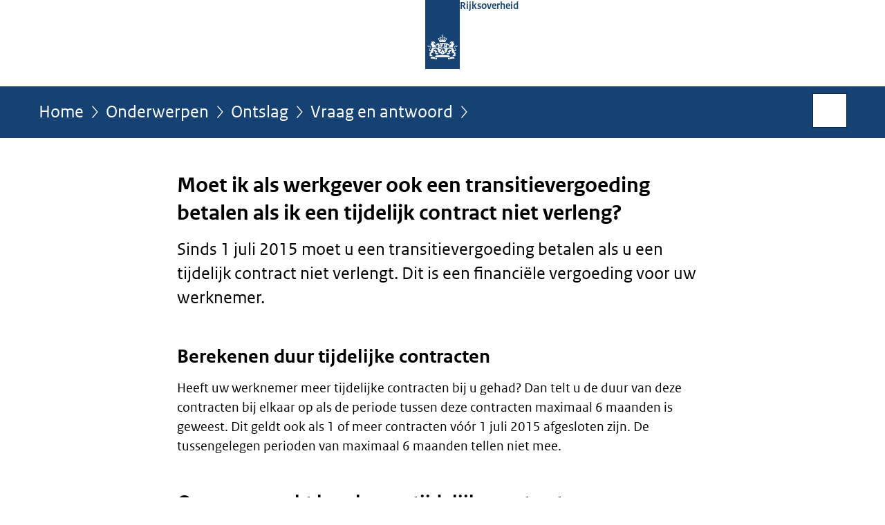

--- FILE ---
content_type: text/html;charset=UTF-8
request_url: https://www.rijksoverheid.nl/onderwerpen/ontslag/vraag-en-antwoord/moet-ik-als-werkgever-ook-een-transitievergoeding-betalen-als-ik-een-tijdelijk-contract-niet-verleng
body_size: 5002
content:
<!doctype html>

<html class="no-js" xml:lang="nl-NL" lang="nl-NL">
    <!-- Version: 2025.16.2 -->
<head>
  <meta charset="UTF-8"/>
  <meta name="description" content="Werkgevers moeten een transitievergoeding betalen als zij een tijdelijk contract van een werknemer niet verlengen."/>
<meta name="DCTERMS.description" content="Werkgevers moeten een transitievergoeding betalen als zij een tijdelijk contract van een werknemer niet verlengen."/>
<meta property="og:image" content="https://www.rijksoverheid.nl/binaries/small/content/gallery/rijksoverheid/channel-afbeeldingen/logos/facebook.png"/>
<title>Moet ik als werkgever ook een transitievergoeding betalen als ik een tijdelijk contract niet verleng? | Rijksoverheid.nl</title>
<meta name="DCTERMS.title" content="Moet ik als werkgever ook een transitievergoeding betalen als ik een tijdelijk contract niet verleng? - Rijksoverheid.nl"/>
<meta property="og:title" content="Moet ik als werkgever ook een transitievergoeding betalen als ik een tijdelijk contract niet verleng?"/>
<meta property="og:description" content="Sinds 1 juli 2015 moet u een transitievergoeding betalen als u een tijdelijk contract niet verlengt. Dit is een financiële vergoeding voor uw werknemer. "/>
<meta property="og:type" content="website"/>
<meta property="og:url" content="onderwerpen/ontslag/vraag-en-antwoord/moet-ik-als-werkgever-ook-een-transitievergoeding-betalen-als-ik-een-tijdelijk-contract-niet-verleng"/>
<link rel="canonical" href="https://www.rijksoverheid.nl/onderwerpen/ontslag/vraag-en-antwoord/moet-ik-als-werkgever-ook-een-transitievergoeding-betalen-als-ik-een-tijdelijk-contract-niet-verleng"/>
<meta name="viewport" content="width=device-width, initial-scale=1"/>
<meta name="DCTERMS.language" title="XSD.language" content="nl-NL"/>
      <meta name="DCTERMS.creator" title="RIJKSOVERHEID.Organisatie" content="Ministerie van Algemene Zaken"/>
      <meta name="DCTERMS.identifier" title="XSD.anyURI" content="https://www.rijksoverheid.nl/onderwerpen/ontslag/vraag-en-antwoord/moet-ik-als-werkgever-ook-een-transitievergoeding-betalen-als-ik-een-tijdelijk-contract-niet-verleng"/>

    <meta name="DCTERMS.available" title="DCTERMS.Period" content="start=2020-01-01;"/>
    <meta name="DCTERMS.modified" title="XSD.dateTime" content="2026-01-05T15:54"/>
    <meta name="DCTERMS.issued" title="XSD.dateTime" content="2015-01-14T10:31"/>
    <meta name="DCTERMS.spatial" title="OVERHEID.Koninkrijksdeel" content="Nederland"/>
        <meta name="DCTERMS.publisher" title="RIJKSOVERHEID.Organisatie" content="Ministerie van Algemene Zaken"/>
    <meta name="DCTERMS.rights" content="CC0 1.0 Universal"/>
    <meta name="DCTERMS.rightsHolder" title="RIJKSOVERHEID.Organisatie" content="Ministerie van Algemene Zaken"/>
      <!--<meta name="OVERHEID.authority" title="RIJKSOVERHEID.Organisatie" content="Ministerie van Sociale Zaken en Werkgelegenheid"/>-->
      <meta name="DCTERMS.subject" content="Ontslag"/>
    <meta name="DCTERMS.type" title="RIJKSOVERHEID.Informatietype" content="onderwerp"/>

    <script nonce="NTIyMzc4ODAzMDRmNDI5YjkxOWE3NWMzMTNiYzJjYzc=">
          window.dataLayer = window.dataLayer || [];
          window.dataLayer.push({
            "page_type": "Vraag en antwoord",
            "ftg_type": "antwoordpagina",
            "subjects": "Ontslag",
            "country": "Nederland",
            "issued": "",
            "last_published": "2026-01-05T15:55:02.798+01:00",
            "update": "2020-01-01T03:00:00.000+01:00",
            "publisher": "Ministerie van Sociale Zaken en Werkgelegenheid",
            "language": "nl-NL",
            "uuid": "ed2b6965-254a-42a3-bf88-3f12495aae4f",
            "search_category": "",
            "search_keyword": "",
            "search_count": ""
          });
        </script>
      <link rel="shortcut icon" href="/binaries/content/assets/rijksoverheid/iconen/favicon.ico" type="image/x-icon"/>
<link rel="icon" sizes="192x192" href="/binaries/content/assets/rijksoverheid/iconen/touch-icon.png"/>
<link rel="apple-touch-icon" href="/binaries/content/assets/rijksoverheid/iconen/apple-touch-icon.png"/>
<link rel="stylesheet" href="/webfiles/1750011834072/presentation/responsive.css" type="text/css" media="all"/>
<link rel="preload" href="/webfiles/1750011834072/presentation/responsive.css" as="style" >

<link rel="stylesheet" href="/webfiles/1750011834072/presentation/themes/logoblauw.css" type="text/css" media="all"/>
    <link rel="preload" href="/binaries/content/gallery/rijksoverheid/channel-afbeeldingen/logos/beeldmerk-rijksoverheid-desktop.svg" as="image">
<link rel="preload" href="/webfiles/1750011834072/behaviour/core.js" as="script">

</head>

<body id="government" data-scriptpath="/webfiles/1750011834072/behaviour"
      
        class="portalclass"
      
        data-showsurveybar="true"
        data-surveybody="Help mee {sitenaam} te verbeteren." data-surveyaccept="vul de enquete in" data-surveydecline="Nee, bedankt." data-linktrackingtimer="500" data-hartbeattrackingtimer="0" data-word-counter="true" data-visit-timer="true" 
data-scroll-depth-dim-id="1"
data-scroll-depth-marks="0;25;50;75;100"
data-cookieinfourl="cookies" data-cookiebody="{sitenaam} gebruikt cookies om het gebruik van de website te analyseren en het gebruiksgemak te verbeteren. Lees meer over" data-cookieurltext="cookies" data-stats="publisher:szw;subject:ontslag|;type:faq;uuid:ed2b6965-254a-42a3-bf88-3f12495aae4f;pagetype:vraag en antwoord;ftgtype:uitlegger" 
>
<script nonce="NTIyMzc4ODAzMDRmNDI5YjkxOWE3NWMzMTNiYzJjYzc=">
          (function(window, document, dataLayerName, id) {
            window[dataLayerName]=window[dataLayerName]||[],window[dataLayerName].push({start:(new Date).getTime(),event:"stg.start"});var scripts=document.getElementsByTagName('script')[0],tags=document.createElement('script');
            function stgCreateCookie(a,b,c){var d="";if(c){var e=new Date;e.setTime(e.getTime()+24*c*60*60*1e3),d="; expires="+e.toUTCString()}document.cookie=a+"="+b+d+"; path=/"}
            var isStgDebug=(window.location.href.match("stg_debug")||document.cookie.match("stg_debug"))&&!window.location.href.match("stg_disable_debug");stgCreateCookie("stg_debug",isStgDebug?1:"",isStgDebug?14:-1);
            var qP=[];dataLayerName!=="dataLayer"&&qP.push("data_layer_name="+dataLayerName),isStgDebug&&qP.push("stg_debug");var qPString=qP.length>0?("?"+qP.join("&")):"";
            tags.async=!0,tags.src="//statistiek.rijksoverheid.nl/containers/"+id+".js"+qPString,scripts.parentNode.insertBefore(tags,scripts);
            !function(a,n,i){a[n]=a[n]||{};for(var c=0;c<i.length;c++)!function(i){a[n][i]=a[n][i]||{},a[n][i].api=a[n][i].api||function(){var a=[].slice.call(arguments,0);"string"==typeof a[0]&&window[dataLayerName].push({event:n+"."+i+":"+a[0],parameters:[].slice.call(arguments,1)})}}(i[c])}(window,"ppms",["tm","cm"]);
          })(window, document, 'dataLayer', 'bf9c05f0-c13f-4e22-80c7-e603d39fc616');
        </script><noscript><iframe src="//statistiek.rijksoverheid.nl/containers/bf9c05f0-c13f-4e22-80c7-e603d39fc616/noscript.html" height="0" width="0" style="display:none;visibility:hidden"></iframe></noscript>
      <div id="mainwrapper">
  <header>

  <div class="skiplinks">
    <a href="#content-wrapper">Ga direct naar inhoud</a>
  </div>

  <div class="logo">
  <div class="logo__wrapper">
    <a href="/" class="logo__link">
          <figure class="logo__figure">
  <img src="/binaries/content/gallery/rijksoverheid/channel-afbeeldingen/logos/beeldmerk-rijksoverheid-desktop.svg" data-fallback="/binaries/content/gallery/rijksoverheid/channel-afbeeldingen/logos/beeldmerk-rijksoverheid-mobiel.svg" alt="Logo Rijksoverheid – Naar de homepage van rijksoverheid.nl" id="logotype"/>
  <figcaption class="logo__text">
    <span class="logo__sender">Rijksoverheid</span>
    </figcaption>
</figure>
</a>
      </div>
</div>
</header>
<div id="navBar">
  <div class="wrapper">
    <nav class="breadCrumbNav" aria-labelledby="breadCrumbNavLabel">
  <span class="assistive" id="breadCrumbNavLabel">U bevindt zich hier:</span>
  <a href="/">Home</a>
      <a href="/onderwerpen">Onderwerpen</a>
      <a href="/onderwerpen/ontslag">Ontslag</a>
      <a href="/onderwerpen/ontslag/vraag-en-antwoord">Vraag en antwoord</a>
      <span class="assistive" aria-current="page">Moet ik als werkgever ook een transitievergoeding betalen als ik een tijdelijk contract niet verleng?</span>
          </nav>
<div id="searchForm" role="search" class="searchForm" data-search-closed="Open zoekveld" data-search-opened="Start zoeken">
  <form novalidate method="get" action="/zoeken" id="search-form" data-clearcontent="Invoer wissen">
    <label for="search-keyword">Zoeken binnen Rijksoverheid.nl</label>
    <input type="text" id="search-keyword" class="searchInput" name="trefwoord"
      title="Typ hier uw zoektermen" placeholder="Zoeken" />
    <button id="search-submit" class="searchSubmit" name="search-submit" type="submit" 
        title="Start zoeken">
      Zoek</button>
  </form>
</div>
</div>
</div><main id="content-wrapper" tabindex="-1">
  
  <div class="wrapper">
    <div class="article content">
  <h1 class="faq">
      Moet ik als werkgever ook een transitievergoeding betalen als ik een tijdelijk contract niet verleng?</h1>
<div class="intro"><p>Sinds 1 juli 2015 moet u een transitievergoeding betalen als u een tijdelijk contract niet verlengt. Dit is een financiële vergoeding voor uw werknemer. </p></div>
<h2>Berekenen duur tijdelijke contracten</h2>
        <p>Heeft uw werknemer meer tijdelijke contracten bij u gehad? Dan telt u de duur van deze contracten bij elkaar op als de periode tussen deze contracten maximaal 6 maanden is geweest. Dit geldt ook als 1 of meer contracten vóór 1 juli 2015 afgesloten zijn. De tussengelegen perioden van maximaal 6 maanden tellen niet mee. </p><h2>Overgangsrecht berekenen tijdelijke contracten</h2>
        <p>Niet alle arbeidsovereenkomsten van voor 1 juli 2015 tellen mee voor het bepalen van <a href="/onderwerpen/ontslag/vraag-en-antwoord/heb-ik-recht-op-een-vergoeding-als-ik-word-ontslagen">het recht op de transitievergoeding</a> en de hoogte. Arbeidsovereenkomsten die voor 1 juli 2012 zijn geëindigd en elkaar met een onderbreking van meer dan 3 maanden hebben opgevolgd, tellen niet mee. Dit geldt ook voor een kortere termijn dan 3 maanden, als die op grond van de cao gold.</p>

<p>Tijdelijke arbeidsovereenkomsten die elkaar na 1 juli 2012 met een periode van ten hoogste 6 maanden opvolgen, tellen wel mee.</p><h2>Contracten bij verschillende elkaar opvolgende werkgevers</h2>
        <p>Heeft uw werknemer ook eerder een arbeidsovereenkomst gehad bij een andere werkgever en bent u een opvolgend werkgever? Dan telt dit voorgaande contract mee bij de berekening van de transitievergoeding. Hierbij geldt ook dat de periode tussen de arbeidsovereenkomsten maximaal 6 maanden is. Alleen als er sprake is van vergelijkbare arbeid kunnen meerdere werkgevers als elkaars opvolger gezien worden.</p>

<p>U bent een opvolgend werkgever als een werknemer bijvoorbeeld eerst als uitzendkracht bij u heeft gewerkt en daarna bij u in dienst is getreden.</p><h2>Hoogte transitievergoeding</h2>
        <p>Voor het bepalen van de <a href="/onderwerpen/ontslag/vraag-en-antwoord/hoe-hoog-is-de-transitievergoeding-als-ik-word-ontslagen">hoogte van de vergoeding</a> zijn 2 onderdelen van belang: het maandsalaris en de duur van het dienstverband. De transitievergoeding is maximaal € 102.000 bruto. Of, als het jaarsalaris hoger is dan € 102.000, maximaal 1 bruto jaarsalaris. </p>

<p>Om de duur van het dienstverband te berekenen, kijkt u naar de totale duur van opvolgende arbeidsovereenkomsten van uw werknemer. De tussen deze arbeidsovereenkomsten gelegen perioden van 6 maanden (of 3 maanden voor 1 juli 2012) tellen niet mee. </p><h2>Uitstel transitievergoeding</h2>
        <p>U hoeft (nog) geen transitievergoeding te betalen als u uw werknemer de garantie biedt dat hij binnen 6 maanden weer bij u kan werken. Die garantie moet bestaan uit het aangaan van een nieuwe (tijdelijke of vaste) arbeidsovereenkomst die ingaat na maximaal 6 maanden, vanaf het moment waarop een tijdelijke arbeidsovereenkomst eindigt. De nieuwe arbeidsovereenkomst moet een tussentijdse opzegmogelijkheid bevatten.</p>

<p>Hiermee wordt voorkomen dat u een transitievergoeding moet betalen terwijl de arbeidsrelatie met de werknemer in stand blijft. Daarnaast geeft u de werknemer zekerheid dat het dienstverband (op termijn) wordt voortgezet.</p><div class="block docs-pubs results">
    <h2>Documenten</h2>

    <ul class="common">
      <li>
          <a href="/onderwerpen/ontslag/documenten/brochures/2019/10/04/wab-transitievergoeding"
             class="publication">
            <h3>
              WAB: de transitievergoeding - informatie voor werkgevers en werknemers</h3>

            <p>In deze publicatie staat op hoofdlijnen beschreven waar werkgevers en werknemers met ingang van 1 januari 2020 rekening mee ...</p>
            <p class="meta">
              Brochure | 22-02-2023</p>

          </a>
        </li>

      </ul>
  </div>
</div>
<div class="fullWidthSection">
  </div><aside>

  <div class="brick banner">
    <a href="/contact/informatie-rijksoverheid">
      <svg xmlns="http://www.w3.org/2000/svg" xmlns:xlink="http://www.w3.org/1999/xlink" id="banner1400" style="enable-background:new 0 0 208 121;" version="1.1" viewBox="0 0 208 121" x="0px" xml:space="preserve" y="0px">
    <rect class="st0" height="121" width="208"/>
    <text class="st1 st2 st3" transform="matrix(1 0 0 1 63.4326 29.5)">Vragen?</text>
    <text class="st5 st6" transform="matrix(1 0 0 1 42.7334 54.75)">Bel Informatie</text>
    <text class="st5 st6" transform="matrix(1 0 0 1 43.1113 77)">Rijksoverheid:</text>
    <text class="st1 st2 st4" transform="matrix(1 0 0 1 69.5903 109.5)">1400</text>
</svg></a>
  </div>
<div class="brick belongsTo">
    <h2>Verantwoordelijk</h2>
    <ul>
      <li><a href="/ministeries/ministerie-van-sociale-zaken-en-werkgelegenheid">Ministerie van Sociale Zaken en Werkgelegenheid</a></li>
          </ul>
  </div>
</aside><div id="follow-up">
    <div class="block">
      </div>
  </div>
</div>
  
</main>
<footer class="site-footer">
  <div class="wrapper">

    <div class="payoff">
          <span>De Rijksoverheid. Voor Nederland</span>
        </div>

      <div class="column">
    <h2>Service</h2>
    <ul>

    <li >
        <a href="/contact">Contact</a>
      </li>
    <li >
        <a href="/abonneren">Abonneren</a>
      </li>
    <li >
        <a href="/rss">RSS</a>
      </li>
    <li >
        <a href="/vacatures">Vacatures</a>
      </li>
    <li >
        <a href="/sitemap">Sitemap</a>
      </li>
    <li >
        <a href="/help">Help</a>
      </li>
    <li >
        <a href="/archief">Archief</a>
      </li>
    </ul>
</div>
<div class="column">
    <h2>Over deze site</h2>
    <ul>

    <li >
        <a href="/over-rijksoverheid-nl">Over Rijksoverheid.nl</a>
      </li>
    <li >
        <a href="/copyright">Copyright</a>
      </li>
    <li >
        <a href="/privacy">Privacy</a>
      </li>
    <li >
        <a href="/cookies">Cookies</a>
      </li>
    <li >
        <a href="/toegankelijkheid">Toegankelijkheid</a>
      </li>
    <li >
        <a href="/opendata">Open data</a>
      </li>
    <li >
        <a href="/kwetsbaarheid-melden">Kwetsbaarheid melden</a>
      </li>
    </ul>
</div>
</div>

  <nav class="languages" aria-labelledby="languageMenuLabel">
    <div class="languages__wrapper">
      <p id="languageMenuLabel" class="languages__label">Deze website in andere talen:</p>
  <ul class="languages__list">
    <li class="languages__list-item selected">
         Nederlands</li>
    <li class="languages__list-item ">
         <a href="https://www.government.nl" class="languages__link" lang="en">English</a>
            </li>
    <li class="languages__list-item ">
         <a href="https://www.gobiernodireino.nl/" class="languages__link" lang="pap">Papiamento</a>
            </li>
    <li class="languages__list-item ">
         <a href="https://www.gobiernudireino.nl/" class="languages__link" lang="pap">Papiamentu</a>
            </li>
    <li class="languages__list-item ">
         <a href="https://www.rijksoverheid.nl/onderwerpen/overheidscommunicatie/nederlandse-gebarentaal" class="languages__link">Nederlandse Gebarentaal</a>
            </li>
    </ul>
</div>
  </nav>
</footer>
</div>

<!--[if (gt IE 10)|!(IE)]><!-->
<script src="/webfiles/1750011834072/behaviour/core.js"></script>
<!--<![endif]-->

<script src="/binaries/content/assets/rijksoverheid/behaviour/rop-page-feedback.min-20230526.js"></script>
</body>
</html>
